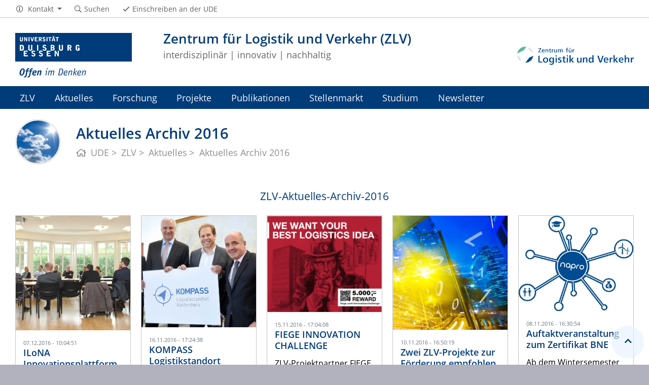

--- FILE ---
content_type: text/html; charset=UTF-8
request_url: https://www.uni-due.de/zlv/archiv_aktuelles_2016.php
body_size: 12325
content:

<!DOCTYPE html>
<html lang="de-1996">
    <head>
        <meta name="GENERATOR" content="IMPERIA 9.2.14" />

        <meta charset="utf-8">
        <title>Aktuelles Archiv 2016</title>
        <meta name="viewport" content="width=device-width, initial-scale=1, shrink-to-fit=no">
        <link rel="stylesheet" type="text/css" href="/portal/4/css/ude2017.min.css" media="all">
        <link rel="stylesheet" type="text/css" href="/portal/4/css/legacy.css" media="all">
        <script src="/portal/4/js/prejquery.js"></script>
        <link href="/portal/4/js/jquery/jquery-ui/jquery-ui-1.12.1.custom/jquery-ui.min.css" rel="stylesheet">
        <link rel="apple-touch-icon" sizes="57x57" href="/apple-icon-57x57.png">
        <link rel="apple-touch-icon" sizes="60x60" href="/apple-icon-60x60.png">
        <link rel="apple-touch-icon" sizes="72x72" href="/apple-icon-72x72.png">
        <link rel="apple-touch-icon" sizes="76x76" href="/apple-icon-76x76.png">
        <link rel="apple-touch-icon" sizes="114x114" href="/apple-icon-114x114.png">
        <link rel="apple-touch-icon" sizes="120x120" href="/apple-icon-120x120.png">
        <link rel="apple-touch-icon" sizes="144x144" href="/apple-icon-144x144.png">
        <link rel="apple-touch-icon" sizes="152x152" href="/apple-icon-152x152.png">
        <link rel="apple-touch-icon" sizes="180x180" href="/apple-icon-180x180.png">
        <link rel="icon" type="image/png" sizes="192x192"  href="/android-icon-192x192.png">
        <link rel="icon" type="image/png" sizes="32x32" href="/favicon-32x32.png">
        <link rel="icon" type="image/png" sizes="96x96" href="/favicon-96x96.png">
        <link rel="icon" type="image/png" sizes="16x16" href="/favicon-16x16.png">
        <link rel="manifest" href="/manifest.json">
        <meta name="msapplication-TileColor" content="#ffffff">
        <meta name="msapplication-TileImage" content="/ms-icon-144x144.png">
        <meta name="theme-color" content="#ffffff">
        <meta name="keywords" content="Aktuelles, Archiv, 2016, ZLV, Zentrum, Logistik, Verkehr">
        <meta name="robots" content="index,follow">
        <meta name="rubrik"   content="ZLV (/zlv) [2007] ... Barrierefreie Webseiten ... Barrierefreie Webseiten" />
        <meta name="X-Imperia-Live-Info" content="6f31e55b-40ae-2401-5560-5694e68b13a1/3498/4885/414457" />
    </head>
    <!-- code cleaned by DocumentCleaner.pm 7.7.2017 -->
<body>
        <header>
            <div class="container" id="siteHeader">
                <a href="https://www.uni-due.de/de/index.php" id="udeLogo" aria-label="Zur Homepage"><span>Universität Duisburg-Essen</span><img src="/portal/4/images/UDE-logo-claim.svg" width="1052" height="414" alt=""></a>
                <div id="orgaunitTitle">
                    <a href="/zlv">
                        <img src="/imperia/md/images/zlv/letterbox__230_90_ffffff_2cd1cf3f0d47caad832f47509f49e7bd_logo_zlv_de_web_breite-500-px.jpg" class="float-right" alt="Logo der Organisationseinheit &quot;Zentrum für Logistik und Verkehr (ZLV)&quot;">

                        <h1>Zentrum für Logistik und Verkehr (ZLV)</h1><h2>interdisziplinär | innovativ | nachhaltig</h2>
                    </a>
                </div>
            </div>
        </header>
        <div id="navigationMainContainer">
            <div class="container">
                <div id="headerLine">
                    <div class="container" id="headerLineContent">
                        <nav class="col col-auto" id="navigationHeader">
                            <ul class="nav">
                                        <li>
                                    <a href="#" class="dropdown-toggle" data-toggle="dropdown" aria-haspopup="true" aria-expanded="false" role="button">
                                        <i class="far fa-fw fa-info-circle"></i>
                                        <span class="icon-label">Kontakt</span>
                                    </a>
                                    <ul class="dropdown-menu">

                                        <li><a href="tel:%2b49%20203%20379%2d4474">+49 203 379-4474</a></li>


                                        <li><a href="fax:%2b49%20203%20379%2d2554">+49 203 379-2554</a></li>


                                        <li><a href="mailto:zlv@uni-due.de">zlv@uni-due.de</a></li>


                                    </ul>
                                </li>
                                <li><a href="https://www.uni-due.de/suche/"><i class="far fa-fw fa-search"></i><span class="icon-label">Suchen</span></a></li>
                                                <li class="desktop_only"><a href="/studierendensekretariat/"><i class="far fa-fw fa-check"></i><span class="icon-label">Einschreiben an der UDE</span></a></li>
                            </ul><!--/.nav-->
                        </nav><!--/#navigationHeader-->
                    </div>
                </div>
                <nav class="navbar navbar-expand-lg navbar-dark" id="navigationMain">
                    <div class="row">
                        <button class="navbar-toggler" type="button" data-toggle="collapse" data-target="#navigationMainContent" aria-controls="navigationMainContent" aria-expanded="false" aria-label="Toggle navigation"><i class="far fa-bars"></i><span class="navbar-toggler-label">Navigation</span></button>
                        <div class="collapse navbar-collapse" id="navigationMainContent">
                            <ul>                                 <li>
                                    <a href="#" data-toggle="dropdown" aria-haspopup="true" aria-expanded="false" title="Startseite der Website des Zentrums für Logistik und Verkehr (ZLV)">ZLV</a>
                                    <div class="navbarSubContainer dropdown-menu">
                                        <header><a href="/zlv/" title="Startseite der Website des Zentrums für Logistik und Verkehr (ZLV)">ZLV</a></header>
                                        <ul>

                                            <li>
                                                <a href="/zlv/konzept.shtml" title="Das Konzept des Zentrums für Logistik und Verkehr (ZLV)">Konzept</a>
                                                <ul>

                                                </ul>
                                            </li>

                                            <li>
                                                <a href="/zlv/forschungsgruppe-circularpath.php" title="Die ZLV-Forschungsgruppe CircularPath">Forschungsgruppe CircularPath</a>
                                                <ul>

                                                </ul>
                                            </li>

                                            <li>
                                                <a href="/zlv/mitglieder.shtml" title="Die Mitglieder des Zentrums für Logistik und Verkehr (ZLV)">Mitglieder</a>
                                                <ul>

                                                    <li><a href="/zlv/ehemalige-mitglieder.php" title="Die ehemaligen Mitglieder des Zentrums für Logistik und Verkehr (ZLV)">Ehemalige Mitglieder</a></li>

                                                </ul>
                                            </li>

                                            <li>
                                                <a href="/zlv/vorstand.shtml" title="Der Vorstand des Zentrums für Logistik und Verkehr (ZLV)">Vorstand</a>
                                                <ul>

                                                </ul>
                                            </li>

                                            <li>
                                                <a href="/zlv/geschaeftsstelle.php" title="Die Geschäftsstelle des Zentrums für Logistik und Verkehr (ZLV)">Geschäftsstelle</a>
                                                <ul>

                                                </ul>
                                            </li>

                                        </ul>
                                    </div>
                                </li>
                                <li>
                                    <a href="#" data-toggle="dropdown" aria-haspopup="true" aria-expanded="false" title="Aktuelle Meldungen">Aktuelles</a>
                                    <div class="navbarSubContainer dropdown-menu">
                                        <header><a href="/zlv/aktuelles.php" title="Aktuelle Meldungen">Aktuelles</a></header>
                                        <ul>

                                            <li>
                                                <a href="/zlv/archiv_aktuelles_2024.php" title="Aktuelle Meldungen aus dem Jahr 2024">Archiv 2024</a>
                                                <ul>

                                                </ul>
                                            </li>

                                            <li>
                                                <a href="/zlv/archiv_aktuelles_2023.php" title="Aktuelle Meldungen aus dem Jahr 2023">Archiv 2023</a>
                                                <ul>

                                                </ul>
                                            </li>

                                            <li>
                                                <a href="/zlv/archiv_aktuelles_2022.php" title="Aktuelle Meldungen aus dem Jahr 2022">Archiv 2022</a>
                                                <ul>

                                                </ul>
                                            </li>

                                            <li>
                                                <a href="/zlv/archiv_aktuelles_2021.php" title="Aktuelle Meldungen aus dem Jahre 2021">Archiv 2021</a>
                                                <ul>

                                                </ul>
                                            </li>

                                            <li>
                                                <a href="/zlv/archiv_aktuelles_2020.php" title="Aktuelle Meldungen aus dem Jahre 2020">Archiv 2020</a>
                                                <ul>

                                                </ul>
                                            </li>

                                            <li>
                                                <a href="/zlv/archiv_aktuelles_2019.php" title="Aktuelle Meldungen aus dem Jahre 2019">Archiv 2019</a>
                                                <ul>

                                                </ul>
                                            </li>

                                            <li>
                                                <a href="/zlv/archiv_aktuelles_2018.php" title="Aktuelle Meldungen aus dem Jahre 2018">Archiv 2018</a>
                                                <ul>

                                                </ul>
                                            </li>

                                            <li>
                                                <a href="/zlv/archiv_aktuelles_2017.php" title="Aktuelle Meldungen aus dem Jahre 2017">Archiv 2017</a>
                                                <ul>

                                                </ul>
                                            </li>

                                            <li>
                                                <a href="/zlv/archiv_aktuelles_2016.php" title="Aktuelle Meldungen aus dem Jahre 2016">Archiv 2016</a>
                                                <ul>

                                                </ul>
                                            </li>

                                            <li>
                                                <a href="/zlv/archiv_aktuelles_2015.php" title="Aktuelle Meldungen aus dem Jahre 2015">Archiv 2015</a>
                                                <ul>

                                                </ul>
                                            </li>

                                            <li>
                                                <a href="/zlv/archiv_aktuelles_2014.php" title="Aktuelle Meldungen aus dem Jahre 2014">Archiv 2014</a>
                                                <ul>

                                                </ul>
                                            </li>

                                            <li>
                                                <a href="/zlv/archiv_aktuelles_2013.php" title="Aktuelle Meldungen aus dem Jahre 2013">Archiv 2013</a>
                                                <ul>

                                                </ul>
                                            </li>

                                            <li>
                                                <a href="/zlv/archiv_aktuelles_2012.php" title="Aktuelle Meldungen aus dem Jahre 2012">Archiv 2012</a>
                                                <ul>

                                                </ul>
                                            </li>

                                            <li>
                                                <a href="/zlv/archiv_aktuelles_2011.php" title="Aktuelle Meldungen aus dem Jahre 2011">Archiv 2011</a>
                                                <ul>

                                                </ul>
                                            </li>

                                            <li>
                                                <a href="/zlv/archiv_aktuelles_2010.php" title="Aktuelle Meldungen aus dem Jahre 2010">Archiv 2010</a>
                                                <ul>

                                                </ul>
                                            </li>

                                            <li>
                                                <a href="/zlv/archiv_aktuelles_2009.php" title="Aktuelle Meldungen aus dem Jahre 2009">Archiv 2009</a>
                                                <ul>

                                                </ul>
                                            </li>

                                            <li>
                                                <a href="/zlv/archiv_aktuelles_2008.php" title="Aktuelle Meldungen aus dem Jahre 2008">Archiv 2008</a>
                                                <ul>

                                                </ul>
                                            </li>

                                            <li>
                                                <a href="/zlv/archiv_aktuelles_2007.php" title="Aktuelle Meldungen aus dem Jahre 2007">Archiv 2007</a>
                                                <ul>

                                                </ul>
                                            </li>

                                            <li>
                                                <a href="/zlv/archiv_aktuelles_2006.php" title="Aktuelle Meldungen aus dem Jahre 2006">Archiv 2006</a>
                                                <ul>

                                                </ul>
                                            </li>

                                        </ul>
                                    </div>
                                </li>
                                <li><a href="/zlv/forschung.shtml" title="Leitbild der Forschung und Arbeitskreise">Forschung</a></li>
                                <li>
                                    <a href="#" data-toggle="dropdown" aria-haspopup="true" aria-expanded="false" title="Laufende und abgeschlossene Projekte">Projekte</a>
                                    <div class="navbarSubContainer dropdown-menu">

                                        <ul>

                                            <li>
                                                <a href="/zlv/projekte.shtml" title="Laufende Projekte">Laufende Projekte</a>
                                                <ul>

                                                </ul>
                                            </li>

                                            <li>
                                                <a href="/zlv/projekte-abgeschlossen.php" title="Abgeschlossene Projekte">Abgeschlossene Projekte</a>
                                                <ul>

                                                </ul>
                                            </li>

                                        </ul>
                                    </div>
                                </li>
                                <li><a href="/zlv/publikationen.php" title="Zentrum für Logistik und Verkehr – Publikationen">Publikationen</a></li>
                                <li><a href="/zlv/stellenmarkt.php" title="Zentrum für Logistik und Verkehr – Stellenmarkt">Stellenmarkt</a></li>
                                <li><a href="/zlv/studium_lehre.shtml" title="Informationen zu allen Studiengängen mit Logistik- und Verkehrsbezug an der UDE">Studium</a></li>
                                <li><a href="/zlv/newsletter.php" title="ZLV-Newsletter abonnieren">Newsletter</a></li>

                                <li id="navbarOverflowButton"><a href="javascript:void(false);"></a></li>
                            </ul>
                        </div>
                    </div>
                </nav>
            </div>
        </div>
        <main>
            <div id="pagetitlecontainer">
                <div class="container-background">
                    <div class="container pagetitle">
                        <h1 class="display-1">Aktuelles Archiv 2016</h1>
                        <nav class="rootline">
                            <ol class="nav" vocab="http://schema.org/" typeof="BreadcrumbList">
                                <li property="itemListElement" typeof="ListItem">
                                    <a href="/" property="item" typeof="WebPage" title="Universität Duisburg-Essen (UDE)">
                                        <i class="far fa-home"></i>
                                        <span property="name">UDE</span>
                                    </a>
                                    <meta property="position" content="1">
                                </li>
                                <li property="itemListElement" typeof="ListItem">
                                    <a href="/zlv/" property="item" typeof="WebPage" title="Zentrum für Logistik & Verkehr (ZLV)">
                                        <span property="name">ZLV</span>
                                    </a>
                                    <meta property="position" content="2">
                                </li>
                                <li property="itemListElement" typeof="ListItem">
                                    <a href="/zlv/aktuelles.php" property="item" typeof="WebPage" title="ZLV Aktuelles">
                                        <span property="name">Aktuelles</span>
                                    </a>
                                    <meta property="position" content="3">
                                </li>
                                <li property="itemListElement" typeof="ListItem">
                                    <span property="name">Aktuelles Archiv 2016</span>
                                    <meta property="position" content="4">
                                </li>
                            </ol>
                        </nav>
                    </div>
                </div>
            </div>
            <div id="content__standard__main">
<!--[Flexmodul:_portal_ude_feed_agent-2.0]-->
<script type="text/javascript">
function RSSmoreNew(hash,count) {
var elem1 = document.getElementById(hash+'_pre_'+count);
var elem2 = document.getElementById(hash+'_full_'+count);
elem1.style.display='none';
elem2.style.display='inline';
}
function RSSlessNew(hash,count) {
var elem1 = document.getElementById(hash+'_pre_'+count);
var elem2 = document.getElementById(hash+'_full_'+count);
elem2.style.display='none';
elem1.style.display='inline';
}
</script>
<div class="container-background bg-white">
                    <div class="container">
  <div class="row">
    <div class="col">
      <div class="sitesection">
        <div class="row">
          <div class="col">
            <h2><a href="/apps/feed.php?rss_url=https://www.uni-due.de/zlv/aktuelles_archiv_2016.rss">ZLV-Aktuelles-Archiv-2016</a></h2>
          </div>
        </div>
      </div>
    </div>
  </div>
</div>
<div class="container">
  <div class="row">
     <div class="col">
        <div class="card-deck-wrapper">
          <div class="card-deck">
            <div class="card card-vertical">
              <figure class="card-img-top"><img src="https://www.uni-due.de/imperia/md/images/zlv/ilona_innovationsplattform_coverfoto2.jpg" alt=""></figure>
              <div class="card-body textpicBanner">
                <h2 class="card-subtitle text-muted"><small>07.12.2016 - 10:04:51</small></h2>
                <h2 class="card-title"><a href="https://www.uni-due.de/apps/rss.php?id=470&amp;db=zlv">ILoNA Innovationsplattform erfolgreich gestartet</a></h2>
                <div class="card-text" lang="de-1996">
                  <div id="5_46de649ae946913ce823ebf504845fa6_pre_1">In diesem Jahr fand die erste Innovationsplattform des BMBF geförderten Forschungsvorhaben ILoNa statt. Vertreter aus der Logistikbranche berieten&nbsp;&hellip;
                    <a class="rss_mehr" href="javascript:void(0)" onClick="RSSmoreNew('5_46de649ae946913ce823ebf504845fa6',1)" title="vollständigen Artikel anzeigen"><i class="far fa-angle-down easy-touch"></i></a>
                  </div>

                  <div style="display:none;" id="5_46de649ae946913ce823ebf504845fa6_full_1">In diesem Jahr fand die erste Innovationsplattform des BMBF geförderten Forschungsvorhaben ILoNa statt. Vertreter aus der Logistikbranche berieten gemeinsam über die verschiedenen Rollen der nachhaltigen Logistik in der Zukunft. Für das neue Jahr ist bereits ein zweiter Workshop in Witten geplant. 
                    <a class="rss_mehr" href="javascript:void(0)" onClick="RSSlessNew('5_46de649ae946913ce823ebf504845fa6',1)" title="Artikel ausblenden"><i class="far fa-angle-up easy-touch"></i></a>
                  </div>
                </div> <!-- card-text -->
                <a href="https://www.uni-due.de/apps/rss.php?id=470&amp;db=zlv" title="weitere Informationen" class="btn btn-more">Mehr</a>
              </div> <!-- card-body -->
            </div> <!-- card -->
            <div class="card card-vertical">
              <figure class="card-img-top"><img src="https://www.uni-due.de/imperia/md/images/zlv/projekt_kompass_bescheid%C3%BCbergabe_klein.jpg" alt=""></figure>
              <div class="card-body textpicBanner">
                <h2 class="card-subtitle text-muted"><small>16.11.2016 - 17:24:38</small></h2>
                <h2 class="card-title"><a href="https://www.uni-due.de/apps/rss.php?id=469&amp;db=zlv">KOMPASS Logistikstandort Niederrhein</a></h2>
                <div class="card-text" lang="de-1996">
                  <div id="5_46de649ae946913ce823ebf504845fa6_pre_2">Das Zentrum für Logistik &amp; Verkehr (ZLV) der Universität Duisburg-Essen startet am 1. September 2016 gemeinsam mit der Niederrheinischen&nbsp;&hellip;
                    <a class="rss_mehr" href="javascript:void(0)" onClick="RSSmoreNew('5_46de649ae946913ce823ebf504845fa6',2)" title="vollständigen Artikel anzeigen"><i class="far fa-angle-down easy-touch"></i></a>
                  </div>

                  <div style="display:none;" id="5_46de649ae946913ce823ebf504845fa6_full_2">Das Zentrum für Logistik &amp; Verkehr (ZLV) der Universität Duisburg-Essen startet am 1. September 2016 gemeinsam mit der Niederrheinischen Industrie- und Handelskammer (IHK) das Projekt „KOMPASS Logistikstandort Niederrhein“. 
                    <a class="rss_mehr" href="javascript:void(0)" onClick="RSSlessNew('5_46de649ae946913ce823ebf504845fa6',2)" title="Artikel ausblenden"><i class="far fa-angle-up easy-touch"></i></a>
                  </div>
                </div> <!-- card-text -->
                <a href="https://www.uni-due.de/apps/rss.php?id=469&amp;db=zlv" title="weitere Informationen" class="btn btn-more">Mehr</a>
              </div> <!-- card-body -->
            </div> <!-- card -->
            <div class="card card-vertical">
              <figure class="card-img-top"><img src="https://www.uni-due.de/imperia/md/images/zlv/fiege_logistics_idea.png" alt=""></figure>
              <div class="card-body textpicBanner">
                <h2 class="card-subtitle text-muted"><small>15.11.2016 - 17:04:08</small></h2>
                <h2 class="card-title"><a href="https://www.uni-due.de/apps/rss.php?id=467&amp;db=zlv">FIEGE INNOVATION CHALLENGE</a></h2>
                <div class="card-text" lang="de-1996">
                  <div id="5_46de649ae946913ce823ebf504845fa6_pre_3">ZLV-Projektpartner FIEGE Logistics ruft zum Innovationswettbewerb auf. Bis zum 9. Dezember können BewerberInnen ihre Geschäftsideen einsenden.&nbsp;&hellip;
                    <a class="rss_mehr" href="javascript:void(0)" onClick="RSSmoreNew('5_46de649ae946913ce823ebf504845fa6',3)" title="vollständigen Artikel anzeigen"><i class="far fa-angle-down easy-touch"></i></a>
                  </div>

                  <div style="display:none;" id="5_46de649ae946913ce823ebf504845fa6_full_3">ZLV-Projektpartner FIEGE Logistics ruft zum Innovationswettbewerb auf. Bis zum 9. Dezember können BewerberInnen ihre Geschäftsideen einsenden. Den GewinnerInnen wird nicht nur ein Preisgeld versprochen, sondern auch die Möglichkeit, ihre Idee umzusetzen. 
                    <a class="rss_mehr" href="javascript:void(0)" onClick="RSSlessNew('5_46de649ae946913ce823ebf504845fa6',3)" title="Artikel ausblenden"><i class="far fa-angle-up easy-touch"></i></a>
                  </div>
                </div> <!-- card-text -->
                <a href="https://www.uni-due.de/apps/rss.php?id=467&amp;db=zlv" title="weitere Informationen" class="btn btn-more">Mehr</a>
              </div> <!-- card-body -->
            </div> <!-- card -->
            <div class="card card-vertical">
              <figure class="card-img-top"><img src="https://www.uni-due.de/imperia/md/images/zlv/mobilitaetlogistik.jpg" alt=""></figure>
              <div class="card-body textpicBanner">
                <h2 class="card-subtitle text-muted"><small>10.11.2016 - 16:50:19</small></h2>
                <h2 class="card-title"><a href="https://www.uni-due.de/apps/rss.php?id=466&amp;db=zlv">Zwei ZLV-Projekte zur Förderung empfohlen</a></h2>
                <div class="card-text" lang="de-1996">
                  <div id="5_46de649ae946913ce823ebf504845fa6_pre_4">Zwei Forschungsprojekte aus den Lehrstühlen des Zentrums für Logistik &amp; Verkehr (ZLV) haben sich für die zweite Gewinnerrunde des Leitmarktwettbewerbs&nbsp;&hellip;
                    <a class="rss_mehr" href="javascript:void(0)" onClick="RSSmoreNew('5_46de649ae946913ce823ebf504845fa6',4)" title="vollständigen Artikel anzeigen"><i class="far fa-angle-down easy-touch"></i></a>
                  </div>

                  <div style="display:none;" id="5_46de649ae946913ce823ebf504845fa6_full_4">Zwei Forschungsprojekte aus den Lehrstühlen des Zentrums für Logistik &amp; Verkehr (ZLV) haben sich für die zweite Gewinnerrunde des Leitmarktwettbewerbs MobilitätLogistik.NRW qualifiziert. Für Mobilitätskonzepte, Logistikdienstleistungen und technologische Innovationen von Mobilität und Logistik reichen jedes Jahr Unternehmen, Hochschulen, Forschungseinrichtungen und kulturelle Einrichtungen aus NRW ihre Projektskizzen ein. 
                    <a class="rss_mehr" href="javascript:void(0)" onClick="RSSlessNew('5_46de649ae946913ce823ebf504845fa6',4)" title="Artikel ausblenden"><i class="far fa-angle-up easy-touch"></i></a>
                  </div>
                </div> <!-- card-text -->
                <a href="https://www.uni-due.de/apps/rss.php?id=466&amp;db=zlv" title="weitere Informationen" class="btn btn-more">Mehr</a>
              </div> <!-- card-body -->
            </div> <!-- card -->
            <div class="card card-vertical">
              <figure class="card-img-top"><img src="https://www.uni-due.de/imperia/md/images/zlv/netz8_wei%C3%9F_d%C3%BCnn.jpg" alt=""></figure>
              <div class="card-body textpicBanner">
                <h2 class="card-subtitle text-muted"><small>08.11.2016 - 16:30:54</small></h2>
                <h2 class="card-title"><a href="https://www.uni-due.de/apps/rss.php?id=461&amp;db=zlv">Auftaktveranstaltung zum Zertifikat BNE</a></h2>
                <div class="card-text" lang="de-1996">
                  <div id="5_46de649ae946913ce823ebf504845fa6_pre_5">Ab dem Wintersemester 2016/17 haben alle Studierende der UDE die Möglichkeit, das Zertifikat ‚Bildung für Nachhaltige Entwicklung‘ zu erlangen.&nbsp;&hellip;
                    <a class="rss_mehr" href="javascript:void(0)" onClick="RSSmoreNew('5_46de649ae946913ce823ebf504845fa6',5)" title="vollständigen Artikel anzeigen"><i class="far fa-angle-down easy-touch"></i></a>
                  </div>

                  <div style="display:none;" id="5_46de649ae946913ce823ebf504845fa6_full_5">Ab dem Wintersemester 2016/17 haben alle Studierende der UDE die Möglichkeit, das Zertifikat ‚Bildung für Nachhaltige Entwicklung‘ zu erlangen. Am 08.11.2016 findet dazu ab 18 Uhr eine Auftaktveranstaltung mit Prof. Dr. Claus Leggewie statt. 
                    <a class="rss_mehr" href="javascript:void(0)" onClick="RSSlessNew('5_46de649ae946913ce823ebf504845fa6',5)" title="Artikel ausblenden"><i class="far fa-angle-up easy-touch"></i></a>
                  </div>
                </div> <!-- card-text -->
                <a href="https://www.uni-due.de/apps/rss.php?id=461&amp;db=zlv" title="weitere Informationen" class="btn btn-more">Mehr</a>
              </div> <!-- card-body -->
            </div> <!-- card -->
            <div class="card card-vertical">
              <figure class="card-img-top"><img src="https://www.uni-due.de/imperia/md/images/zlv/portrait_prof._alf_kimms.jpg" alt=""></figure>
              <div class="card-body textpicBanner">
                <h2 class="card-subtitle text-muted"><small>02.11.2016 - 14:39:56</small></h2>
                <h2 class="card-title"><a href="https://www.uni-due.de/de/presse/meldung.php?id=9562">Alf Kimms wird neuer Präsident der Gesellschaft Operations Research e.V.</a></h2>
                <div class="card-text" lang="de-1996">
                  <div id="5_46de649ae946913ce823ebf504845fa6_pre_6">Der neue Präsident der Gesellschaft für Operations Research e. V. (GOR) für das nächste und Folgejahr wird Professor Dr. Alf Kimms von der&nbsp;&hellip;
                    <a class="rss_mehr" href="javascript:void(0)" onClick="RSSmoreNew('5_46de649ae946913ce823ebf504845fa6',6)" title="vollständigen Artikel anzeigen"><i class="far fa-angle-down easy-touch"></i></a>
                  </div>

                  <div style="display:none;" id="5_46de649ae946913ce823ebf504845fa6_full_6">Der neue Präsident der Gesellschaft für Operations Research e. V. (GOR) für das nächste und Folgejahr wird Professor Dr. Alf Kimms von der Mercator School of Management (MSM). An der MSM leitet Kimms den Fachbereich Betriebswirtschaftslehre, insbesondere Logistik und Operations Research der Universität Duisburg-Essen. Von 2006 bis 2013 war Kimms Wissenschaftlicher Direktor des Zentrums für Logistik &amp; Verkehr. 
                    <a class="rss_mehr" href="javascript:void(0)" onClick="RSSlessNew('5_46de649ae946913ce823ebf504845fa6',6)" title="Artikel ausblenden"><i class="far fa-angle-up easy-touch"></i></a>
                  </div>
                </div> <!-- card-text -->
                <a href="https://www.uni-due.de/de/presse/meldung.php?id=9562" title="weitere Informationen" class="btn btn-more">Mehr</a>
              </div> <!-- card-body -->
            </div> <!-- card -->
            <div class="card card-vertical">
              <figure class="card-img-top"><img src="https://www.uni-due.de/imperia/md/images/zlv/%C3%9Cbergabe_urkunde_ude_platz_eins_quadrat.jpg" alt=""></figure>
              <div class="card-body textpicBanner">
                <h2 class="card-subtitle text-muted"><small>28.10.2016 - 11:50:11</small></h2>
                <h2 class="card-title"><a href="https://www.uni-due.de/apps/rss.php?id=464&amp;db=zlv">Erster Platz der UDE bei Logistik Masters</a></h2>
                <div class="card-text" lang="de-1996">
                  <div id="5_46de649ae946913ce823ebf504845fa6_pre_7">Beim Wettbewerb „Logistik Masters“ gewann in diesem Jahr die Universität Duisburg-Essen den ersten Platz des Logistik-Hochschul-Rankings&nbsp;&hellip;
                    <a class="rss_mehr" href="javascript:void(0)" onClick="RSSmoreNew('5_46de649ae946913ce823ebf504845fa6',7)" title="vollständigen Artikel anzeigen"><i class="far fa-angle-down easy-touch"></i></a>
                  </div>

                  <div style="display:none;" id="5_46de649ae946913ce823ebf504845fa6_full_7">Beim Wettbewerb „Logistik Masters“ gewann in diesem Jahr die Universität Duisburg-Essen den ersten Platz des Logistik-Hochschul-Rankings und sicherte sich somit den Titel „Beste Universität 2016“. Die Urkunde nahm Geschäftsführer des Zentrums für Logistik &amp; Verkehr Klaus Krumme stellvertretend für die Logistik-StudentInnen der UDE am 20. Oktober in Berlin entgegen. 
                    <a class="rss_mehr" href="javascript:void(0)" onClick="RSSlessNew('5_46de649ae946913ce823ebf504845fa6',7)" title="Artikel ausblenden"><i class="far fa-angle-up easy-touch"></i></a>
                  </div>
                </div> <!-- card-text -->
                <a href="https://www.uni-due.de/apps/rss.php?id=464&amp;db=zlv" title="weitere Informationen" class="btn btn-more">Mehr</a>
              </div> <!-- card-body -->
            </div> <!-- card -->
            <div class="card card-vertical">
              <figure class="card-img-top"><img src="https://www.uni-due.de/imperia/md/images/zlv/jrf_logo.png" alt=""></figure>
              <div class="card-body textpicBanner">
                <h2 class="card-subtitle text-muted"><small>27.10.2016 - 16:03:10</small></h2>
                <h2 class="card-title"><a href="https://www.uni-due.de/apps/rss.php?id=463&amp;db=zlv">Einladung zur Veranstaltung „Digitalisierung – Perspektiven fortschreitender Vernetzung“</a></h2>
                <div class="card-text" lang="de-1996">
                  <div id="5_46de649ae946913ce823ebf504845fa6_pre_8">Die Johannes-Rau-Forschungsgemeinschaft (JRF) lädt zur Veranstaltung „Digitalisierung – Perspektiven fortschreitender Vernetzung“ ein.&nbsp;&hellip;
                    <a class="rss_mehr" href="javascript:void(0)" onClick="RSSmoreNew('5_46de649ae946913ce823ebf504845fa6',8)" title="vollständigen Artikel anzeigen"><i class="far fa-angle-down easy-touch"></i></a>
                  </div>

                  <div style="display:none;" id="5_46de649ae946913ce823ebf504845fa6_full_8">Die Johannes-Rau-Forschungsgemeinschaft (JRF) lädt zur Veranstaltung „Digitalisierung – Perspektiven fortschreitender Vernetzung“ ein. Zu den SpeakerInnen des Abends zählen u.a. drei Professoren der Universität Duisburg-Essen als auch Mitglieder und Partner des Zentrums für Logistik &amp; Verkehr (ZLV). 
                    <a class="rss_mehr" href="javascript:void(0)" onClick="RSSlessNew('5_46de649ae946913ce823ebf504845fa6',8)" title="Artikel ausblenden"><i class="far fa-angle-up easy-touch"></i></a>
                  </div>
                </div> <!-- card-text -->
                <a href="https://www.uni-due.de/apps/rss.php?id=463&amp;db=zlv" title="weitere Informationen" class="btn btn-more">Mehr</a>
              </div> <!-- card-body -->
            </div> <!-- card -->
            <div class="card card-vertical">
              <figure class="card-img-top"><img src="https://www.uni-due.de/imperia/md/images/zlv/fom_ild_10_logistik_forum.png" alt=""></figure>
              <div class="card-body textpicBanner">
                <h2 class="card-subtitle text-muted"><small>19.10.2016 - 13:15:56</small></h2>
                <h2 class="card-title"><a href="https://www.uni-due.de/apps/rss.php?id=460&amp;db=zlv">Einladung zum 10. FOM Logistik Forum</a></h2>
                <div class="card-text" lang="de-1996">
                  <div id="5_46de649ae946913ce823ebf504845fa6_pre_9">Das Institut für Logistik- &amp; Dienstleistungsmanagement  (ild) der FOM Hochschule veranstaltet das 10. Logistik Forum im FOM Hochschulzentrum&nbsp;&hellip;
                    <a class="rss_mehr" href="javascript:void(0)" onClick="RSSmoreNew('5_46de649ae946913ce823ebf504845fa6',9)" title="vollständigen Artikel anzeigen"><i class="far fa-angle-down easy-touch"></i></a>
                  </div>

                  <div style="display:none;" id="5_46de649ae946913ce823ebf504845fa6_full_9">Das Institut für Logistik- &amp; Dienstleistungsmanagement  (ild) der FOM Hochschule veranstaltet das 10. Logistik Forum im FOM Hochschulzentrum in Duisburg. 
                    <a class="rss_mehr" href="javascript:void(0)" onClick="RSSlessNew('5_46de649ae946913ce823ebf504845fa6',9)" title="Artikel ausblenden"><i class="far fa-angle-up easy-touch"></i></a>
                  </div>
                </div> <!-- card-text -->
                <a href="https://www.uni-due.de/apps/rss.php?id=460&amp;db=zlv" title="weitere Informationen" class="btn btn-more">Mehr</a>
              </div> <!-- card-body -->
            </div> <!-- card -->
            <div class="card card-vertical">
              <figure class="card-img-top"><img src="https://www.uni-due.de/imperia/md/images/zlv/group_photo_ecol_summer_school_2016.jpg" alt=""></figure>
              <div class="card-body textpicBanner">
                <h2 class="card-subtitle text-muted"><small>15.10.2016 - 09:10:58</small></h2>
                <h2 class="card-title"><a href="https://www.uni-due.de/apps/rss.php?id=456&amp;db=zlv">Hafen der Zukunft</a></h2>
                <div class="card-text" lang="de-1996">
                  <div id="5_46de649ae946913ce823ebf504845fa6_pre_10">Die diesjährige ECoL Summer School machte Halt im Ruhrgebiet. Es ist bereits die zweite von duisport gesponserte Sommerschule des Netzwerks&nbsp;&hellip;
                    <a class="rss_mehr" href="javascript:void(0)" onClick="RSSmoreNew('5_46de649ae946913ce823ebf504845fa6',10)" title="vollständigen Artikel anzeigen"><i class="far fa-angle-down easy-touch"></i></a>
                  </div>

                  <div style="display:none;" id="5_46de649ae946913ce823ebf504845fa6_full_10">Die diesjährige ECoL Summer School machte Halt im Ruhrgebiet. Es ist bereits die zweite von duisport gesponserte Sommerschule des Netzwerks ‚Emerging Concepts of Logistics‘ (ECoL). Das Leitthema „Port of the Future“ begleitete die Gruppe aus jungen ForscherInnen für sechs Tage nach Duisburg, an den Duisburger Hafen und damit in das logistische Herzstück des Ruhrgebiets. 
                    <a class="rss_mehr" href="javascript:void(0)" onClick="RSSlessNew('5_46de649ae946913ce823ebf504845fa6',10)" title="Artikel ausblenden"><i class="far fa-angle-up easy-touch"></i></a>
                  </div>
                </div> <!-- card-text -->
                <a href="https://www.uni-due.de/apps/rss.php?id=456&amp;db=zlv" title="weitere Informationen" class="btn btn-more">Mehr</a>
              </div> <!-- card-body -->
            </div> <!-- card -->
            <div class="card card-vertical">
              <figure class="card-img-top"><img src="https://www.uni-due.de/imperia/md/images/zlv/netz8_wei%C3%9F_d%C3%BCnn.jpg" alt=""></figure>
              <div class="card-body textpicBanner">
                <h2 class="card-subtitle text-muted"><small>14.10.2016 - 16:53:09</small></h2>
                <h2 class="card-title"><a href="https://www.uni-due.de/apps/rss.php?id=81&amp;db=nachhaltigkeit">UDE lädt zu Symposium „NRWs Hochschulen auf dem Weg zur Nachhaltigkeit“ ein</a></h2>
                <div class="card-text" lang="de-1996">
                  <div id="5_46de649ae946913ce823ebf504845fa6_pre_11">Am 24. November 2016 lädt die UDE, unterstützt und gefördert vom Ministerium für Innovation, Wissenschaft und Forschung des Landes Nordrhein-Westfalen,&nbsp;&hellip;
                    <a class="rss_mehr" href="javascript:void(0)" onClick="RSSmoreNew('5_46de649ae946913ce823ebf504845fa6',11)" title="vollständigen Artikel anzeigen"><i class="far fa-angle-down easy-touch"></i></a>
                  </div>

                  <div style="display:none;" id="5_46de649ae946913ce823ebf504845fa6_full_11">Am 24. November 2016 lädt die UDE, unterstützt und gefördert vom Ministerium für Innovation, Wissenschaft und Forschung des Landes Nordrhein-Westfalen, hochkarätige Vertreter von Hochschulen, Ministerien und außeruniversitären Forschungseinrichtungen zu dem Symposium „NRWs Hochschulen auf dem Weg zur Nachhaltigkeit“ in Essen ein. 
                    <a class="rss_mehr" href="javascript:void(0)" onClick="RSSlessNew('5_46de649ae946913ce823ebf504845fa6',11)" title="Artikel ausblenden"><i class="far fa-angle-up easy-touch"></i></a>
                  </div>
                </div> <!-- card-text -->
                <a href="https://www.uni-due.de/apps/rss.php?id=81&amp;db=nachhaltigkeit" title="weitere Informationen" class="btn btn-more">Mehr</a>
              </div> <!-- card-body -->
            </div> <!-- card -->
            <div class="card card-vertical">
              <figure class="card-img-top"><img src="https://www.uni-due.de/imperia/md/images/urbane-systeme/logo_ruhr_lecture.png" alt=""></figure>
              <div class="card-body textpicBanner">
                <h2 class="card-subtitle text-muted"><small>06.10.2016 - 12:38:45</small></h2>
                <h2 class="card-title"><a href="https://www.uni-due.de/apps/rss.php?id=167&amp;db=urbanesysteme">RUHR-Lecture</a></h2>
                <div class="card-text" lang="de-1996">
                  <div id="5_46de649ae946913ce823ebf504845fa6_pre_12">Mit der Ringvorlesung „RUHR Lecture – Key Issues in Metropolitan Research“ beginnt das Wintersemester 2016/17 des Profilschwerpunktes 'Urbane&nbsp;&hellip;
                    <a class="rss_mehr" href="javascript:void(0)" onClick="RSSmoreNew('5_46de649ae946913ce823ebf504845fa6',12)" title="vollständigen Artikel anzeigen"><i class="far fa-angle-down easy-touch"></i></a>
                  </div>

                  <div style="display:none;" id="5_46de649ae946913ce823ebf504845fa6_full_12">Mit der Ringvorlesung „RUHR Lecture – Key Issues in Metropolitan Research“ beginnt das Wintersemester 2016/17 des Profilschwerpunktes 'Urbane Systeme' der Universität Duisburg-Essen (UDE). Das Programm zur RUHR-Lecture entstand in Kooperation mit der Ruhr-Universität Bochum und der TU Dortmund, die gemeinsam mit der UDE seit 2007 die Universitätsallianz Ruhr (UAR) bilden. 
                    <a class="rss_mehr" href="javascript:void(0)" onClick="RSSlessNew('5_46de649ae946913ce823ebf504845fa6',12)" title="Artikel ausblenden"><i class="far fa-angle-up easy-touch"></i></a>
                  </div>
                </div> <!-- card-text -->
                <a href="https://www.uni-due.de/apps/rss.php?id=167&amp;db=urbanesysteme" title="weitere Informationen" class="btn btn-more">Mehr</a>
              </div> <!-- card-body -->
            </div> <!-- card -->
            <div class="card card-vertical">
              <figure class="card-img-top"><img src="https://www.uni-due.de/imperia/md/images/zlv/ilona_logo.jpg" alt=""></figure>
              <div class="card-body textpicBanner">
                <h2 class="card-subtitle text-muted"><small>04.10.2016 - 12:00:00</small></h2>
                <h2 class="card-title"><a href="https://www.uni-due.de/apps/rss.php?id=441&amp;db=zlv">Einladung zur Innovationsplattform ILoNa</a></h2>
                <div class="card-text" lang="de-1996">
Am 4. Oktober 2016 veranstaltet das interdisziplinäre Forschungsteam ILoNa seine erste Innovationsplattform im Gerhard-Mercator-Haus in Duisburg. <br />
                </div> <!-- card-text -->
                <a href="https://www.uni-due.de/apps/rss.php?id=441&amp;db=zlv" title="weitere Informationen" class="btn btn-more">Mehr</a>
              </div> <!-- card-body -->
            </div> <!-- card -->
            <div class="card card-vertical">
              <figure class="card-img-top"><img src="https://www.uni-due.de/imperia/md/images/zlv/rj_wdr-lokalzeit_tempo_30_in_moers_27-09-16.jpeg" alt=""></figure>
              <div class="card-body textpicBanner">
                <h2 class="card-subtitle text-muted"><small>29.09.2016 - 13:18:09</small></h2>
                <h2 class="card-title"><a href="https://www.uni-due.de/apps/rss.php?id=458&amp;db=zlv">Prof. Juchelka in der WDR-Lokalzeit zum Thema Tempo 30 in Moers</a></h2>
                <div class="card-text" lang="de-1996">
                  <div id="5_46de649ae946913ce823ebf504845fa6_pre_13">ZLV-Mitglied Prof. Dr. Rudolf Juchelka der Universität Duisburg-Essen (UDE) wurde in der WDR-Lokalzeit Duisburg-Niederrhein am 27.09.2016 als&nbsp;&hellip;
                    <a class="rss_mehr" href="javascript:void(0)" onClick="RSSmoreNew('5_46de649ae946913ce823ebf504845fa6',13)" title="vollständigen Artikel anzeigen"><i class="far fa-angle-down easy-touch"></i></a>
                  </div>

                  <div style="display:none;" id="5_46de649ae946913ce823ebf504845fa6_full_13">ZLV-Mitglied Prof. Dr. Rudolf Juchelka der Universität Duisburg-Essen (UDE) wurde in der WDR-Lokalzeit Duisburg-Niederrhein am 27.09.2016 als Studiogast interviewt. Im Beitrag diskutiert der Wirtschaftsgeograph die Wirkungen der flächendeckenden Einführung von Tempo 30 in Moers seit Mai 2016. Zeitlich begrenzt kann der Beitrag über die WDR-Mediathek abgerufen werden. 
                    <a class="rss_mehr" href="javascript:void(0)" onClick="RSSlessNew('5_46de649ae946913ce823ebf504845fa6',13)" title="Artikel ausblenden"><i class="far fa-angle-up easy-touch"></i></a>
                  </div>
                </div> <!-- card-text -->
                <a href="https://www.uni-due.de/apps/rss.php?id=458&amp;db=zlv" title="weitere Informationen" class="btn btn-more">Mehr</a>
              </div> <!-- card-body -->
            </div> <!-- card -->
            <div class="card card-vertical">
              <figure class="card-img-top"><img src="https://www.uni-due.de/imperia/md/images/zlv/ecol-2015-group.jpg" alt=""></figure>
              <div class="card-body textpicBanner">
                <h2 class="card-subtitle text-muted"><small>30.07.2016 - 18:04:23</small></h2>
                <h2 class="card-title"><a href="https://www.uni-due.de/apps/rss.php?id=452&amp;db=zlv">Teilnahme für ECoL Summer School noch möglich</a></h2>
                <div class="card-text" lang="de-1996">
                  <div id="5_46de649ae946913ce823ebf504845fa6_pre_14">Bis zum 30. Juli ist eine Anmeldung an der diesjährigen ECoL Summer School zum Thema „Hafen der Zukunft“ möglich. Wer zwischen dem 21.&nbsp;&hellip;
                    <a class="rss_mehr" href="javascript:void(0)" onClick="RSSmoreNew('5_46de649ae946913ce823ebf504845fa6',14)" title="vollständigen Artikel anzeigen"><i class="far fa-angle-down easy-touch"></i></a>
                  </div>

                  <div style="display:none;" id="5_46de649ae946913ce823ebf504845fa6_full_14">Bis zum 30. Juli ist eine Anmeldung an der diesjährigen ECoL Summer School zum Thema „Hafen der Zukunft“ möglich. Wer zwischen dem 21. Und dem 27. August noch nichts vor hat, ist herzlich eingeladen, an der Summer School teilzunehmen. 
                    <a class="rss_mehr" href="javascript:void(0)" onClick="RSSlessNew('5_46de649ae946913ce823ebf504845fa6',14)" title="Artikel ausblenden"><i class="far fa-angle-up easy-touch"></i></a>
                  </div>
                </div> <!-- card-text -->
                <a href="https://www.uni-due.de/apps/rss.php?id=452&amp;db=zlv" title="weitere Informationen" class="btn btn-more">Mehr</a>
              </div> <!-- card-body -->
            </div> <!-- card -->
            <div class="card card-vertical">
              <figure class="card-img-top"><img src="https://www.uni-due.de/imperia/md/images/zlv/atbest_doktorandentreffen_2015.jpg" alt=""></figure>
              <div class="card-body textpicBanner">
                <h2 class="card-subtitle text-muted"><small>26.07.2016 - 11:39:47</small></h2>
                <h2 class="card-title"><a href="https://www.uni-due.de/apps/rss.php?id=455&amp;db=zlv">ATBEST Konferenz 2016</a></h2>
                <div class="card-text" lang="de-1996">
                  <div id="5_46de649ae946913ce823ebf504845fa6_pre_15">Eine internationale Konferenz der Projektplattform ATBEST findet am 7. und 8. September in der schwedischen Stadt Linköping statt. Die Universität&nbsp;&hellip;
                    <a class="rss_mehr" href="javascript:void(0)" onClick="RSSmoreNew('5_46de649ae946913ce823ebf504845fa6',15)" title="vollständigen Artikel anzeigen"><i class="far fa-angle-down easy-touch"></i></a>
                  </div>

                  <div style="display:none;" id="5_46de649ae946913ce823ebf504845fa6_full_15">Eine internationale Konferenz der Projektplattform ATBEST findet am 7. und 8. September in der schwedischen Stadt Linköping statt. Die Universität Duisburg-Essen ist Teil des Netzwerkes und an mehreren ATBEST-Projekten beteiligt. 
                    <a class="rss_mehr" href="javascript:void(0)" onClick="RSSlessNew('5_46de649ae946913ce823ebf504845fa6',15)" title="Artikel ausblenden"><i class="far fa-angle-up easy-touch"></i></a>
                  </div>
                </div> <!-- card-text -->
                <a href="https://www.uni-due.de/apps/rss.php?id=455&amp;db=zlv" title="weitere Informationen" class="btn btn-more">Mehr</a>
              </div> <!-- card-body -->
            </div> <!-- card -->
            <div class="card card-vertical">
              <figure class="card-img-top"><img src="https://www.uni-due.de/imperia/md/images/zlv/logo-ecol.png" alt=""></figure>
              <div class="card-body textpicBanner">
                <h2 class="card-subtitle text-muted"><small>10.07.2016 - 14:00:00</small></h2>
                <h2 class="card-title"><a href="https://www.uni-due.de/apps/rss.php?id=442&amp;db=zlv">Anmeldebeginn der ECoL Summer School 2016</a></h2>
                <div class="card-text" lang="de-1996">
                  <div id="5_46de649ae946913ce823ebf504845fa6_pre_16">Wir freuen uns mitteilen zu können, dass in diesem Jahr die zweite Summer School des Netzwerkes „Emerging Concepts of Logistics (ECoL)" stattfinden&nbsp;&hellip;
                    <a class="rss_mehr" href="javascript:void(0)" onClick="RSSmoreNew('5_46de649ae946913ce823ebf504845fa6',16)" title="vollständigen Artikel anzeigen"><i class="far fa-angle-down easy-touch"></i></a>
                  </div>

                  <div style="display:none;" id="5_46de649ae946913ce823ebf504845fa6_full_16">Wir freuen uns mitteilen zu können, dass in diesem Jahr die zweite Summer School des Netzwerkes „Emerging Concepts of Logistics (ECoL)" stattfinden wird. 
                    <a class="rss_mehr" href="javascript:void(0)" onClick="RSSlessNew('5_46de649ae946913ce823ebf504845fa6',16)" title="Artikel ausblenden"><i class="far fa-angle-up easy-touch"></i></a>
                  </div>
                </div> <!-- card-text -->
                <a href="https://www.uni-due.de/apps/rss.php?id=442&amp;db=zlv" title="weitere Informationen" class="btn btn-more">Mehr</a>
              </div> <!-- card-body -->
            </div> <!-- card -->
            <div class="card card-vertical">
              <figure class="card-img-top"><img src="https://www.uni-due.de/imperia/md/images/zlv/lean_gesamtprojekttreffen.jpg" alt=""></figure>
              <div class="card-body textpicBanner">
                <h2 class="card-subtitle text-muted"><small>09.07.2016 - 00:00:00</small></h2>
                <h2 class="card-title"><a href="https://www.uni-due.de/apps/rss.php?id=444&amp;db=zlv">Logistik-Schwergewicht forscht zusammen mit der UDE an Leichtbaulösungen in der Intralogistik</a></h2>
                <div class="card-text" lang="de-1996">
                  <div id="5_46de649ae946913ce823ebf504845fa6_pre_17">Am 26. April 2016 wurde in Duisburg der Startschuss für das EFRE.NRW-Projekt „Entwicklung von Leichtbau-Regalbediengeräten auf der Basis&nbsp;&hellip;
                    <a class="rss_mehr" href="javascript:void(0)" onClick="RSSmoreNew('5_46de649ae946913ce823ebf504845fa6',17)" title="vollständigen Artikel anzeigen"><i class="far fa-angle-down easy-touch"></i></a>
                  </div>

                  <div style="display:none;" id="5_46de649ae946913ce823ebf504845fa6_full_17">Am 26. April 2016 wurde in Duisburg der Startschuss für das EFRE.NRW-Projekt „Entwicklung von Leichtbau-Regalbediengeräten auf der Basis von Seilroboter-Technik aus Nordrhein-Westfalen“ (LEAN) gegeben. An dem Forschungsvorhaben der Lehrstühle Mechatronik und Transportsysteme und -logistik der Universität Duisburg-Essen (UDE) beteiligen sich eine Reihe von Groß-, Mittel- und Kleinunternehmen. 
                    <a class="rss_mehr" href="javascript:void(0)" onClick="RSSlessNew('5_46de649ae946913ce823ebf504845fa6',17)" title="Artikel ausblenden"><i class="far fa-angle-up easy-touch"></i></a>
                  </div>
                </div> <!-- card-text -->
                <a href="https://www.uni-due.de/apps/rss.php?id=444&amp;db=zlv" title="weitere Informationen" class="btn btn-more">Mehr</a>
              </div> <!-- card-body -->
            </div> <!-- card -->
            <div class="card card-vertical">
                  <div class="card-body">
                    <h2 class="card-subtitle text-muted"><small>06.07.2016 - 14:02:23</small></h2>
                    <h2 class="card-title"><a href="https://www.uni-due.de/apps/rss.php?id=449&amp;db=zlv">TiLO läutet nach letzten wissenschaftlichen Publikationen industriellen Transfer ein</a></h2>
                    <div class="card-text" lang="de-1996">
                  <div id="5_46de649ae946913ce823ebf504845fa6_pre_18">Rund ein Jahr nach dem Ende des Verbundprojekts „Tracing intelligenter LogistikObjekte“ (TiLO), das als fünfjähriges Projekt im Rahmen&nbsp;&hellip;
                    <a class="rss_mehr" href="javascript:void(0)" onClick="RSSmoreNew('5_46de649ae946913ce823ebf504845fa6',18)" title="vollständigen Artikel anzeigen"><i class="far fa-angle-down easy-touch"></i></a>
                  </div>

                  <div style="display:none;" id="5_46de649ae946913ce823ebf504845fa6_full_18">Rund ein Jahr nach dem Ende des Verbundprojekts „Tracing intelligenter LogistikObjekte“ (TiLO), das als fünfjähriges Projekt im Rahmen des EffizienzCluster LogistikRuhr lief, konnten die letzten Forschungsergebnisse auf den Jahreskonferenzen der POMS (Production and Operations Management Society) in Orlando, USA, und der CSME (Canadian Society for Mechanical Engineering) in Kelowna, Kanada, im Mai und Juni dieses Jahres vorgestellt werden. 
                    <a class="rss_mehr" href="javascript:void(0)" onClick="RSSlessNew('5_46de649ae946913ce823ebf504845fa6',18)" title="Artikel ausblenden"><i class="far fa-angle-up easy-touch"></i></a>
                  </div>
                </div> <!-- card-text -->
                <a href="https://www.uni-due.de/apps/rss.php?id=449&amp;db=zlv" title="weitere Informationen" class="btn btn-more">Mehr</a>
              </div> <!-- card-body -->
            </div> <!-- card -->
            <div class="card card-vertical">
                  <div class="card-body">
                    <h2 class="card-subtitle text-muted"><small>06.07.2016 - 12:35:46</small></h2>
                    <h2 class="card-title"><a href="https://www.uni-due.de/apps/rss.php?id=448&amp;db=zlv">Intervention am Eltingviertel</a></h2>
                    <div class="card-text" lang="de-1996">
                  <div id="5_46de649ae946913ce823ebf504845fa6_pre_19">Unter dem Motto „Dein Viertel. Deine Chance“ verwandelte sich das Eltingviertel für einen Tag in ein Wohnzimmer. In einem Gemeinschaftsprojekt&nbsp;&hellip;
                    <a class="rss_mehr" href="javascript:void(0)" onClick="RSSmoreNew('5_46de649ae946913ce823ebf504845fa6',19)" title="vollständigen Artikel anzeigen"><i class="far fa-angle-down easy-touch"></i></a>
                  </div>

                  <div style="display:none;" id="5_46de649ae946913ce823ebf504845fa6_full_19">Unter dem Motto „Dein Viertel. Deine Chance“ verwandelte sich das Eltingviertel für einen Tag in ein Wohnzimmer. In einem Gemeinschaftsprojekt der Stadt, dem Institut für Stadtplanung und Städtebau (ISS), unter der Leitung von ZLV-Mitglied Prof. Dr. J. Alexander Schmidt, und dem Institut für Stadtteilentwicklung, Sozialraumorientierte Arbeit und Beratung (ISSAB) wurde die Eltingstraße im Essener Nordviertel am Samstag, 2. Juli 2016, für Autos gesperrt und temporär umgestaltet. 
                    <a class="rss_mehr" href="javascript:void(0)" onClick="RSSlessNew('5_46de649ae946913ce823ebf504845fa6',19)" title="Artikel ausblenden"><i class="far fa-angle-up easy-touch"></i></a>
                  </div>
                </div> <!-- card-text -->
                <a href="https://www.uni-due.de/apps/rss.php?id=448&amp;db=zlv" title="weitere Informationen" class="btn btn-more">Mehr</a>
              </div> <!-- card-body -->
            </div> <!-- card -->
            <div class="card card-vertical">
                  <div class="card-body">
                    <h2 class="card-subtitle text-muted"><small>02.07.2016 - 16:18:13</small></h2>
                    <h2 class="card-title"><a href="https://www.uni-due.de/apps/rss.php?id=451&amp;db=zlv">Sustainable Higher Education Units – Nachhaltigkeit im Projektseminar</a></h2>
                    <div class="card-text" lang="de-1996">
                  <div id="5_46de649ae946913ce823ebf504845fa6_pre_20">Im Rahmen des Masterprogramms „Urbane Systeme“, das unter anderem vom Zentrum für Logistik und Verkehr koordiniert wird, erarbeiten Studierende&nbsp;&hellip;
                    <a class="rss_mehr" href="javascript:void(0)" onClick="RSSmoreNew('5_46de649ae946913ce823ebf504845fa6',20)" title="vollständigen Artikel anzeigen"><i class="far fa-angle-down easy-touch"></i></a>
                  </div>

                  <div style="display:none;" id="5_46de649ae946913ce823ebf504845fa6_full_20">Im Rahmen des Masterprogramms „Urbane Systeme“, das unter anderem vom Zentrum für Logistik und Verkehr koordiniert wird, erarbeiten Studierende in diesem Sommersemester verschiedene Strategien, um den Nachhaltigkeitsprozess (napro) der Universität Duisburg-Essen zu unterstützen. In dem Seminar „Sustainable Higher Education Units“ werden unterschiedliche Disziplinen nachhaltiger Entwicklung rund um die Universität erforscht. Von „Innovation Labs“, über Konzepte für ein Mobilitätsmanagement bis zur Planung eines Green Office – die Vielfalt der Projekte spiegelt die Komplexität des Themas wider. Ziel ist es, wissenschaftlich fundierte und kreative Transformationsvorschläge zu präsentieren, die in Zukunft Anwendung finden können. 
                    <a class="rss_mehr" href="javascript:void(0)" onClick="RSSlessNew('5_46de649ae946913ce823ebf504845fa6',20)" title="Artikel ausblenden"><i class="far fa-angle-up easy-touch"></i></a>
                  </div>
                </div> <!-- card-text -->
                <a href="https://www.uni-due.de/apps/rss.php?id=451&amp;db=zlv" title="weitere Informationen" class="btn btn-more">Mehr</a>
              </div> <!-- card-body -->
            </div> <!-- card -->
            <div class="card card-vertical">
              <figure class="card-img-top"><img src="https://www.uni-due.de/imperia/md/images/zlv/d-nl_konferenz_klaus_krumme_4.jpg" alt=""></figure>
              <div class="card-body textpicBanner">
                <h2 class="card-subtitle text-muted"><small>15.06.2016 - 17:57:14</small></h2>
                <h2 class="card-title"><a href="https://www.uni-due.de/apps/rss.php?id=447&amp;db=zlv">Klaus Krumme hält Vortrag auf Deutsch-Niederländischen Logistikkonferenz</a></h2>
                <div class="card-text" lang="de-1996">
                  <div id="5_46de649ae946913ce823ebf504845fa6_pre_21">Die 3. Deutsch-Niederländische Logistikkonferenz fand in diesem Frühjahr in der Mercatorhalle in Duisburg statt. Einmal im Jahr treffen sich&nbsp;&hellip;
                    <a class="rss_mehr" href="javascript:void(0)" onClick="RSSmoreNew('5_46de649ae946913ce823ebf504845fa6',21)" title="vollständigen Artikel anzeigen"><i class="far fa-angle-down easy-touch"></i></a>
                  </div>

                  <div style="display:none;" id="5_46de649ae946913ce823ebf504845fa6_full_21">Die 3. Deutsch-Niederländische Logistikkonferenz fand in diesem Frühjahr in der Mercatorhalle in Duisburg statt. Einmal im Jahr treffen sich Vertreter aus der Logistikbranche beider Nachbarländer, um die logistische Achse Deutschland-Niederlande weiterhin zu stärken und kommende Herausforderungen gemeinsam zu diskutieren. 
                    <a class="rss_mehr" href="javascript:void(0)" onClick="RSSlessNew('5_46de649ae946913ce823ebf504845fa6',21)" title="Artikel ausblenden"><i class="far fa-angle-up easy-touch"></i></a>
                  </div>
                </div> <!-- card-text -->
                <a href="https://www.uni-due.de/apps/rss.php?id=447&amp;db=zlv" title="weitere Informationen" class="btn btn-more">Mehr</a>
              </div> <!-- card-body -->
            </div> <!-- card -->
            <div class="card card-vertical">
                  <div class="card-body">
                    <h2 class="card-subtitle text-muted"><small>01.06.2016 - 00:00:00</small></h2>
                    <h2 class="card-title"><a href="https://www.uni-due.de/apps/rss.php?id=446&amp;db=zlv">Veranstaltungserinnerung zum 8. Wissenschaftsforum Mobilität</a></h2>
                    <div class="card-text" lang="de-1996">
                  <div id="5_46de649ae946913ce823ebf504845fa6_pre_22">Unter dem Leitthema „Integrated and Connected Products and Services in Mobility” findet das 8. Wissenschaftsforum Mobilität am Donnerstag,&nbsp;&hellip;
                    <a class="rss_mehr" href="javascript:void(0)" onClick="RSSmoreNew('5_46de649ae946913ce823ebf504845fa6',22)" title="vollständigen Artikel anzeigen"><i class="far fa-angle-down easy-touch"></i></a>
                  </div>

                  <div style="display:none;" id="5_46de649ae946913ce823ebf504845fa6_full_22">Unter dem Leitthema „Integrated and Connected Products and Services in Mobility” findet das 8. Wissenschaftsforum Mobilität am Donnerstag, den 23.06.2016 statt 
                    <a class="rss_mehr" href="javascript:void(0)" onClick="RSSlessNew('5_46de649ae946913ce823ebf504845fa6',22)" title="Artikel ausblenden"><i class="far fa-angle-up easy-touch"></i></a>
                  </div>
                </div> <!-- card-text -->
                <a href="https://www.uni-due.de/apps/rss.php?id=446&amp;db=zlv" title="weitere Informationen" class="btn btn-more">Mehr</a>
              </div> <!-- card-body -->
            </div> <!-- card -->
            <div class="card card-vertical">
                  <div class="card-body">
                    <h2 class="card-subtitle text-muted"><small>17.05.2016 - 17:32:08</small></h2>
                    <h2 class="card-title"><a href="https://www.uni-due.de/apps/rss.php?id=440&amp;db=zlv">Öffentliche Gastvorträge zum Thema „Verkehr und Nachhaltigkeit“</a></h2>
                    <div class="card-text" lang="de-1996">
                  <div id="5_46de649ae946913ce823ebf504845fa6_pre_23">Im Rahmen der Vorlesungsreihe „Verkehr und Nachhaltigkeit – geographische Perspektiven“ des Masterstudiengangs für Technische Logistik&nbsp;&hellip;
                    <a class="rss_mehr" href="javascript:void(0)" onClick="RSSmoreNew('5_46de649ae946913ce823ebf504845fa6',23)" title="vollständigen Artikel anzeigen"><i class="far fa-angle-down easy-touch"></i></a>
                  </div>

                  <div style="display:none;" id="5_46de649ae946913ce823ebf504845fa6_full_23">Im Rahmen der Vorlesungsreihe „Verkehr und Nachhaltigkeit – geographische Perspektiven“ des Masterstudiengangs für Technische Logistik (TLog) der Universität Duisburg-Essen (UDE) halten externe Experten aus dem Verkehrs- und Logistikbereich hochschulöffentliche Gastvorträge. 
                    <a class="rss_mehr" href="javascript:void(0)" onClick="RSSlessNew('5_46de649ae946913ce823ebf504845fa6',23)" title="Artikel ausblenden"><i class="far fa-angle-up easy-touch"></i></a>
                  </div>
                </div> <!-- card-text -->
                <a href="https://www.uni-due.de/apps/rss.php?id=440&amp;db=zlv" title="weitere Informationen" class="btn btn-more">Mehr</a>
              </div> <!-- card-body -->
            </div> <!-- card -->
            <div class="card card-vertical">
                  <div class="card-body">
                    <h2 class="card-subtitle text-muted"><small>17.05.2016 - 15:05:11</small></h2>
                    <h2 class="card-title"><a href="https://www.uni-due.de/apps/rss.php?id=439&amp;db=zlv">Vortrag über gute wissenschaftliche Praxis von ZLV-Mitglied Günter Törner</a></h2>
                    <div class="card-text" lang="de-1996">
                  <div id="5_46de649ae946913ce823ebf504845fa6_pre_24">ZLV-Mitglied Prof. Dr. Günter Törner, Leiter des Lehrstuhls für Diskrete Mathematik und Algebra der Universität Dusiburg-Essen (UDE), gibt&nbsp;&hellip;
                    <a class="rss_mehr" href="javascript:void(0)" onClick="RSSmoreNew('5_46de649ae946913ce823ebf504845fa6',24)" title="vollständigen Artikel anzeigen"><i class="far fa-angle-down easy-touch"></i></a>
                  </div>

                  <div style="display:none;" id="5_46de649ae946913ce823ebf504845fa6_full_24">ZLV-Mitglied Prof. Dr. Günter Törner, Leiter des Lehrstuhls für Diskrete Mathematik und Algebra der Universität Dusiburg-Essen (UDE), gibt eine Einführung in das Thema ‚Gute wissenschaftliche Praxis‘. Hierzu sind nicht nur Doktorandinnen und Doktoranden, sondern alle interessierten Studenten_innen und Mitarbeiter_innen der UDE eingeladen. 
                    <a class="rss_mehr" href="javascript:void(0)" onClick="RSSlessNew('5_46de649ae946913ce823ebf504845fa6',24)" title="Artikel ausblenden"><i class="far fa-angle-up easy-touch"></i></a>
                  </div>
                </div> <!-- card-text -->
                <a href="https://www.uni-due.de/apps/rss.php?id=439&amp;db=zlv" title="weitere Informationen" class="btn btn-more">Mehr</a>
              </div> <!-- card-body -->
            </div> <!-- card -->
            <div class="card card-vertical">
              <figure class="card-img-top"><img src="https://www.uni-due.de/imperia/md/images/zlv/memorandum_of_undestanding_aastmt_und_zlv.jpeg" alt=""></figure>
              <div class="card-body textpicBanner">
                <h2 class="card-subtitle text-muted"><small>11.05.2016 - 17:01:34</small></h2>
                <h2 class="card-title"><a href="https://www.uni-due.de/apps/rss.php?id=438&amp;db=zlv">Wissen austauschen | Vertrauen aufbauen | Forschung vorantreiben</a></h2>
                <div class="card-text" lang="de-1996">
                  <div id="5_46de649ae946913ce823ebf504845fa6_pre_25">Mit der Unterzeichnung des ‚Memorandum of Understanding‘ Anfang dieses Jahres haben das Zentrum für Logistik und Verkehr (ZLV) und die Arab&nbsp;&hellip;
                    <a class="rss_mehr" href="javascript:void(0)" onClick="RSSmoreNew('5_46de649ae946913ce823ebf504845fa6',25)" title="vollständigen Artikel anzeigen"><i class="far fa-angle-down easy-touch"></i></a>
                  </div>

                  <div style="display:none;" id="5_46de649ae946913ce823ebf504845fa6_full_25">Mit der Unterzeichnung des ‚Memorandum of Understanding‘ Anfang dieses Jahres haben das Zentrum für Logistik und Verkehr (ZLV) und die Arab Academy for Science, Technology &amp; Maritime Transport (AASTMT) in Alexandria erneut ihre Bereitschaft für einen wechselseitigen Wissenstransfer bekundigt. Für das Projektteam Emerging Concepts of Logistics (ECoL) ebnet das Dokument den Weg für ein Forschungsklima der Open Innovation. 
                    <a class="rss_mehr" href="javascript:void(0)" onClick="RSSlessNew('5_46de649ae946913ce823ebf504845fa6',25)" title="Artikel ausblenden"><i class="far fa-angle-up easy-touch"></i></a>
                  </div>
                </div> <!-- card-text -->
                <a href="https://www.uni-due.de/apps/rss.php?id=438&amp;db=zlv" title="weitere Informationen" class="btn btn-more">Mehr</a>
              </div> <!-- card-body -->
            </div> <!-- card -->
            <div class="card card-vertical">
                  <div class="card-body">
                    <h2 class="card-subtitle text-muted"><small>30.03.2016 - 22:34:37</small></h2>
                    <h2 class="card-title"><a href="https://www.uni-due.de/apps/rss.php?id=436&amp;db=zlv">Neue Lehrveranstaltung für Logistik-Studenten der Universität Duisburg-Essen</a></h2>
                    <div class="card-text" lang="de-1996">
                  <div id="5_46de649ae946913ce823ebf504845fa6_pre_26">Für Studierende des Masterstudiengangs Technische Logistik (TLog) hat das Institut für Geographie an der Universität Duisburg Essen (UDE)&nbsp;&hellip;
                    <a class="rss_mehr" href="javascript:void(0)" onClick="RSSmoreNew('5_46de649ae946913ce823ebf504845fa6',26)" title="vollständigen Artikel anzeigen"><i class="far fa-angle-down easy-touch"></i></a>
                  </div>

                  <div style="display:none;" id="5_46de649ae946913ce823ebf504845fa6_full_26">Für Studierende des Masterstudiengangs Technische Logistik (TLog) hat das Institut für Geographie an der Universität Duisburg Essen (UDE) eine neue Lehrveranstaltungseinheit mit dem Titel „Verkehr und Nachhaltigkeit – Perspektiven der Verkehrsgeographie“ konzipiert, die vom Lehrstuhl für Wirtschaftsgeographie koordiniert wird. Unter der Leitung des Geschäftsführenden Direktors des Instituts und Vorstandsmitglieds des Zentrums für Logistik &amp; Verkehr (ZLV) Prof. Dr. Rudolf Juchelkas und Diplom-Geograph Friedrich Schulte-Derne wird in diesem Sommersemester erstmals eine Vorlesungsreihe inklusive Seminar zu den Überthemen „Sustainable Mobility“ und  „Green Logistics“ angeboten. 
                    <a class="rss_mehr" href="javascript:void(0)" onClick="RSSlessNew('5_46de649ae946913ce823ebf504845fa6',26)" title="Artikel ausblenden"><i class="far fa-angle-up easy-touch"></i></a>
                  </div>
                </div> <!-- card-text -->
                <a href="https://www.uni-due.de/apps/rss.php?id=436&amp;db=zlv" title="weitere Informationen" class="btn btn-more">Mehr</a>
              </div> <!-- card-body -->
            </div> <!-- card -->
            <div class="card card-vertical">
                  <div class="card-body">
                    <h2 class="card-subtitle text-muted"><small>25.03.2016 - 00:00:00</small></h2>
                    <h2 class="card-title"><a href="https://www.uni-due.de/apps/rss.php?id=432&amp;db=zlv">Ran an die App für MOBILE SOLUTION AWARD</a></h2>
                    <div class="card-text" lang="de-1996">
                  <div id="5_46de649ae946913ce823ebf504845fa6_pre_27">Der diesjährige MOBILE SOLUTION AWARD zeichnet das beste Geschäftsmodell für eine innovative Anwendungssoftware für Unternehmen aus. Einsendeschluss&nbsp;&hellip;
                    <a class="rss_mehr" href="javascript:void(0)" onClick="RSSmoreNew('5_46de649ae946913ce823ebf504845fa6',27)" title="vollständigen Artikel anzeigen"><i class="far fa-angle-down easy-touch"></i></a>
                  </div>

                  <div style="display:none;" id="5_46de649ae946913ce823ebf504845fa6_full_27">Der diesjährige MOBILE SOLUTION AWARD zeichnet das beste Geschäftsmodell für eine innovative Anwendungssoftware für Unternehmen aus. Einsendeschluss ist der 25. März 2016. 
                    <a class="rss_mehr" href="javascript:void(0)" onClick="RSSlessNew('5_46de649ae946913ce823ebf504845fa6',27)" title="Artikel ausblenden"><i class="far fa-angle-up easy-touch"></i></a>
                  </div>
                </div> <!-- card-text -->
                <a href="https://www.uni-due.de/apps/rss.php?id=432&amp;db=zlv" title="weitere Informationen" class="btn btn-more">Mehr</a>
              </div> <!-- card-body -->
            </div> <!-- card -->
            <div class="card card-vertical">
              <figure class="card-img-top"><img src="https://www.uni-due.de/imperia/md/images/zlv/jochen_g%C3%B6nsch_ude_hoersaal.jpg" alt=""></figure>
              <div class="card-body textpicBanner">
                <h2 class="card-subtitle text-muted"><small>15.03.2016 - 10:23:47</small></h2>
                <h2 class="card-title"><a href="https://www.uni-due.de/apps/rss.php?id=435&amp;db=zlv">Jochen Gönsch im Interview</a></h2>
                <div class="card-text" lang="de-1996">
                  <div id="5_46de649ae946913ce823ebf504845fa6_pre_28">Das Zentrum für Logistik und Verkehr (ZLV) begrüßt Prof. Dr. Jochen Gönsch als  jüngst ernanntes ZLV-Mitglied. Gönsch ist Leiter des Lehrstuhls&nbsp;&hellip;
                    <a class="rss_mehr" href="javascript:void(0)" onClick="RSSmoreNew('5_46de649ae946913ce823ebf504845fa6',28)" title="vollständigen Artikel anzeigen"><i class="far fa-angle-down easy-touch"></i></a>
                  </div>

                  <div style="display:none;" id="5_46de649ae946913ce823ebf504845fa6_full_28">Das Zentrum für Logistik und Verkehr (ZLV) begrüßt Prof. Dr. Jochen Gönsch als  jüngst ernanntes ZLV-Mitglied. Gönsch ist Leiter des Lehrstuhls für Betriebswirtschaftslehre der Mercator School of Management (MSM) der Universität Duisburg-Essen und insbesondere für die Themenbereiche Service und Operations zuständig. Als Experte in den Fachbereichen Remanufacturing, Erneuerbare Energien, Berücksichtigung von Risikoaversion, Pricing &amp; Revenue Management und  Mobilität &amp; Logistik bietet Gönsch zahlreiche inhaltliche Schnittstellen zu den Schwerpunkten des ZLV. Wie sich Gönsch bisher mit den Themen Mobilität, Logistik, Urbane Systeme und Nachhaltigkeit auseinandergesetzt hat und was der demographische Wandel für die Forschung der Zukunft bedeutet, verriet er uns in einem Interview: 
                    <a class="rss_mehr" href="javascript:void(0)" onClick="RSSlessNew('5_46de649ae946913ce823ebf504845fa6',28)" title="Artikel ausblenden"><i class="far fa-angle-up easy-touch"></i></a>
                  </div>
                </div> <!-- card-text -->
                <a href="https://www.uni-due.de/apps/rss.php?id=435&amp;db=zlv" title="weitere Informationen" class="btn btn-more">Mehr</a>
              </div> <!-- card-body -->
            </div> <!-- card -->
            <div class="card card-vertical">
                  <div class="card-body">
                    <h2 class="card-subtitle text-muted"><small>02.03.2016 - 17:00:00</small></h2>
                    <h2 class="card-title"><a href="https://www.uni-due.de/apps/rss.php?id=431&amp;db=zlv">Holger Hirsch erklärt im Rahmen der Kinder-Universität „Unikids“ der UDE das Phänomen Gewitter</a></h2>
                    <div class="card-text" lang="de-1996">
                  <div id="5_46de649ae946913ce823ebf504845fa6_pre_29">ZLV-Mitglied Prof. Dr.-Ing Holger Hirsch, Leiter für den Bereich Energietransport und -speicherung an der Fakultät für Ingenieurwissenschaften&nbsp;&hellip;
                    <a class="rss_mehr" href="javascript:void(0)" onClick="RSSmoreNew('5_46de649ae946913ce823ebf504845fa6',29)" title="vollständigen Artikel anzeigen"><i class="far fa-angle-down easy-touch"></i></a>
                  </div>

                  <div style="display:none;" id="5_46de649ae946913ce823ebf504845fa6_full_29">ZLV-Mitglied Prof. Dr.-Ing Holger Hirsch, Leiter für den Bereich Energietransport und -speicherung an der Fakultät für Ingenieurwissenschaften der Universität Duisburg-Essen (UDE), hält eine Vorlesung für das neue Programm der Kinder-Universität „Unikids“ der UDE. Mit dem Thema „Gewitter - Wie kommt Elektrizität in die Wolke und wieder heraus?“ stellt sich Hirsch einer Hörerschaft von Kindern zwischen acht und zwölf Jahren. 
                    <a class="rss_mehr" href="javascript:void(0)" onClick="RSSlessNew('5_46de649ae946913ce823ebf504845fa6',29)" title="Artikel ausblenden"><i class="far fa-angle-up easy-touch"></i></a>
                  </div>
                </div> <!-- card-text -->
                <a href="https://www.uni-due.de/apps/rss.php?id=431&amp;db=zlv" title="weitere Informationen" class="btn btn-more">Mehr</a>
              </div> <!-- card-body -->
            </div> <!-- card -->
            <div class="card card-vertical">
                  <div class="card-body">
                    <h2 class="card-subtitle text-muted"><small>04.02.2016 - 15:24:11</small></h2>
                    <h2 class="card-title"><a href="https://www.uni-due.de/apps/rss.php?id=434&amp;db=zlv">Neuer berufsbegleitender Master an der Universität Duisburg Essen</a></h2>
                    <div class="card-text" lang="de-1996">
                  <div id="5_46de649ae946913ce823ebf504845fa6_pre_30">„Automotive Engineering &amp; Management Executive“ ist ein berufsbegleitender Weiterbildungsmaster für Führungskräfte und Führungsnachwuchs&nbsp;&hellip;
                    <a class="rss_mehr" href="javascript:void(0)" onClick="RSSmoreNew('5_46de649ae946913ce823ebf504845fa6',30)" title="vollständigen Artikel anzeigen"><i class="far fa-angle-down easy-touch"></i></a>
                  </div>

                  <div style="display:none;" id="5_46de649ae946913ce823ebf504845fa6_full_30">„Automotive Engineering &amp; Management Executive“ ist ein berufsbegleitender Weiterbildungsmaster für Führungskräfte und Führungsnachwuchs der Automobilindustrie. Die Fakultät für Ingenieurwissenschaften der Universität Duisburg-Essen (UDE) bietet ab Mai 2016 den neuen und in Deutschland einzigartigen Master of Science an. Unter den Mitgestaltern und Dozenten des Masters sind fünf Mitglieder des Zentrums für Logistik und Verkehr (ZLV) der UDE. 
                    <a class="rss_mehr" href="javascript:void(0)" onClick="RSSlessNew('5_46de649ae946913ce823ebf504845fa6',30)" title="Artikel ausblenden"><i class="far fa-angle-up easy-touch"></i></a>
                  </div>
                </div> <!-- card-text -->
                <a href="https://www.uni-due.de/apps/rss.php?id=434&amp;db=zlv" title="weitere Informationen" class="btn btn-more">Mehr</a>
              </div> <!-- card-body -->
            </div> <!-- card -->
            <div class="card card-vertical">
                  <div class="card-body">
                    <h2 class="card-subtitle text-muted"><small>04.02.2016 - 15:06:10</small></h2>
                    <h2 class="card-title"><a href="https://www.uni-due.de/apps/rss.php?id=433&amp;db=zlv">Karl-Vossloh-Stiftung wirbt mit Innovationspreis</a></h2>
                    <div class="card-text" lang="de-1996">
                  <div id="5_46de649ae946913ce823ebf504845fa6_pre_31">Die Karl-Vossloh-Stiftung vergibt stets in geraden Kalenderjahren ihren Innovationspreis für herausragende Dissertationen aus dem Gebiet der&nbsp;&hellip;
                    <a class="rss_mehr" href="javascript:void(0)" onClick="RSSmoreNew('5_46de649ae946913ce823ebf504845fa6',31)" title="vollständigen Artikel anzeigen"><i class="far fa-angle-down easy-touch"></i></a>
                  </div>

                  <div style="display:none;" id="5_46de649ae946913ce823ebf504845fa6_full_31">Die Karl-Vossloh-Stiftung vergibt stets in geraden Kalenderjahren ihren Innovationspreis für herausragende Dissertationen aus dem Gebiet der schienengebundenen Mobilitätsforschung. Für die Vergabe des Preises spielt nicht nur das Innovationspotential im fachspezifischen ingenieurwissenschaftlichen oder betriebswirtschaftlichen Bereich eine entscheidende Rolle, sondern ebenso die Vernetzung des Themas mit anderen Fachbereichen (interdisziplinäre Zusammenhänge). Der Preis ist mit 10.000 EURO dotiert. 
                    <a class="rss_mehr" href="javascript:void(0)" onClick="RSSlessNew('5_46de649ae946913ce823ebf504845fa6',31)" title="Artikel ausblenden"><i class="far fa-angle-up easy-touch"></i></a>
                  </div>
                </div> <!-- card-text -->
                <a href="https://www.uni-due.de/apps/rss.php?id=433&amp;db=zlv" title="weitere Informationen" class="btn btn-more">Mehr</a>
              </div> <!-- card-body -->
            </div> <!-- card -->
           </div>
         </div>
       </div>
     </div>
   </div>
</div>
            </div>
            <div id="content__sub__main">
            </div>
            <a href="#top" title="zum Seitenanfang" class="jumpto-top"><i class="fas fa-chevron-up"></i></a>
        </main>
        <footer>
            <div class="container-background bg-primary darkbackground bluefooter">
                <div class="container">
                    <div class="row">

                        <div class="col-sm mb-3 mb-lg-0">
                            <div class="csc-textpic-text">
                                <p><strong>Vorstandsvorsitzender</strong><br />
Prof. Dr. Jochen G&ouml;nsch</p>

<p><strong>Gesch&auml;ftsf&uuml;hrer</strong><br />
Albert H&ouml;lzle</p>

<p><a href="tel:%2b49%20203%20379%2d4474">+49 203 379-4474</a><br />
<a href="fax:%2b49%20203%20379%2d2554">+49 203 379-2554</a><br />
<a href="mailto:zlv@uni-due.de" target="_blank" title="Schreiben Sie eine E-Mail an das ZLV!">zlv@uni-due.de</a></p>

                            </div>
                        </div><!--col-->

                        <div class="col-sm mb-3 mb-lg-0">
                            <div class="csc-textpic-text">
                                <p><strong>Postadresse</strong><br />
Zentrum f&uuml;r Logistik und Verkehr (ZLV)<br />
Universit&auml;t Duisburg-Essen<br />
47048 Duisburg<br />
Deutschland</p>

<p><strong>B&uuml;roadresse</strong><br />
Geb&auml;ude BB, 9. Etage<br />
Oststra&szlig;e 99<br />
47057 Duisburg</p>

                            </div>
                        </div><!--col-->

                            <div class="w-100 d-none d-sm-block d-lg-none"></div>
                        <div class="col-sm mb-3 mb-lg-0">
                            <div class="csc-textpic-text">
                                <p><a href="https://www.duisburg.de/microsites/klimapakt/" target="_blank" title="Klimapakt Duisburg"><img alt="Logo Klimapartner" src="/imperia/md/images/zlv/klimapartner-logo-w.jpg" style="width: 100%;" /></a></p>

                            </div>
                        </div><!--col-->

                    </div><!--row-->
                </div><!--container-->
            </div>
            <div class="container-background bg-imprint darkbackground imprintline">
                <div class="container">
                    <div class="row">
                        <div class="col" id="footerLogo"><a href="https://www.uni-due.de/de/index.php"><img src="/portal/4/images/UDE-logo-claim-dark.svg" width="1052" height="414" alt=""></a></div>
                        <div class="col col-md-auto justify-content-end">
                            <nav id="navigationFooter" class="navbar">
                                <ul>
                                    <li><a href="/infoline/"><i class="far fa-fw fa-phone"></i>Infoline</a></li>
                                    <li><a href="/de/hilfe_im_notfall.php"><i class="far fa-fw fa-exclamation-triangle"></i>Hilfe im Notfall</a></li>
                                                    <li><a href="/de/impressum.shtml"><i class="far fa-comments"></i>Impressum</a></li>
                                    <li><a href="/zlv/datenschutz.php"><i class="far fa-user-shield"></i>Datenschutz</a></li>

                                </ul>
                            </nav>
                            <div id="footerCopyright" class="navbar">
                                <ul class="nav">
                                    <li>&copy;&nbsp;UDE</li>
                                    <li>Letzte Änderung:&nbsp;04.09.2025</li>
                                    <li><a href="mailto:zlv@uni-due.de">zlv@uni-due.de</a></li>
                                </ul>
                            </div>
                        </div>
                    </div>
                </div>
            </div>
        </footer>
        <script src="/portal/4/js/complete.js?20260127144530"></script>
    </body>
</html>
